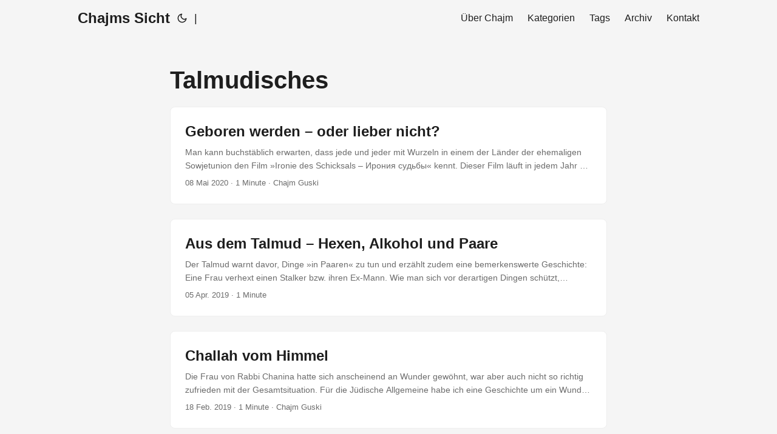

--- FILE ---
content_type: text/html; charset=utf-8
request_url: https://www.sprachkasse.de/tags/talmudisches/page/2/
body_size: 2899
content:
<!doctype html><html lang=de dir=auto><head><meta charset=utf-8><meta http-equiv=X-UA-Compatible content="IE=edge"><meta name=viewport content="width=device-width,initial-scale=1,shrink-to-fit=no"><meta name=robots content="index, follow"><title>Talmudisches | Chajms Sicht</title>
<meta name=keywords content><meta name=description content><meta name=author content><link rel=canonical href=https://www.sprachkasse.de/tags/talmudisches/><link crossorigin=anonymous href=/assets/css/stylesheet.css rel="preload stylesheet" as=style><link rel=icon href=https://www.sprachkasse.de/favicon.ico><link rel=icon type=image/png sizes=16x16 href=https://www.sprachkasse.de/favicon-16x16.png><link rel=icon type=image/png sizes=32x32 href=https://www.sprachkasse.de/favicon-32x32.png><link rel=apple-touch-icon href=https://www.sprachkasse.de/apple-touch-icon.png><link rel=mask-icon href=https://www.sprachkasse.de/safari-pinned-tab.svg><meta name=theme-color content="#2e2e33"><meta name=msapplication-TileColor content="#2e2e33"><link rel=alternate hreflang=de href=https://www.sprachkasse.de/tags/talmudisches/><noscript><style>#theme-toggle,.top-link{display:none}</style><style>@media(prefers-color-scheme:dark){:root{--theme:rgb(29, 30, 32);--entry:rgb(46, 46, 51);--primary:rgb(218, 218, 219);--secondary:rgb(155, 156, 157);--tertiary:rgb(65, 66, 68);--content:rgb(196, 196, 197);--hljs-bg:rgb(46, 46, 51);--code-bg:rgb(55, 56, 62);--border:rgb(51, 51, 51)}.list{background:var(--theme)}.list:not(.dark)::-webkit-scrollbar-track{background:0 0}.list:not(.dark)::-webkit-scrollbar-thumb{border-color:var(--theme)}}</style></noscript><meta property="og:title" content="Talmudisches"><meta property="og:description" content><meta property="og:type" content="website"><meta property="og:url" content="https://www.sprachkasse.de/tags/talmudisches/"><meta name=twitter:card content="summary"><meta name=twitter:title content="Talmudisches"><meta name=twitter:description content></head><body class=list id=top><script>localStorage.getItem("pref-theme")==="dark"?document.body.classList.add("dark"):localStorage.getItem("pref-theme")==="light"?document.body.classList.remove("dark"):window.matchMedia("(prefers-color-scheme: dark)").matches&&document.body.classList.add("dark")</script><header class=header><nav class=nav><div class=logo><a href=https://www.sprachkasse.de/ accesskey=h title="Chajms Sicht (Alt + H)">Chajms Sicht</a><div class=logo-switches><button id=theme-toggle accesskey=t title="(Alt + T)"><svg id="moon" xmlns="http://www.w3.org/2000/svg" width="24" height="18" viewBox="0 0 24 24" fill="none" stroke="currentcolor" stroke-width="2" stroke-linecap="round" stroke-linejoin="round"><path d="M21 12.79A9 9 0 1111.21 3 7 7 0 0021 12.79z"/></svg><svg id="sun" xmlns="http://www.w3.org/2000/svg" width="24" height="18" viewBox="0 0 24 24" fill="none" stroke="currentcolor" stroke-width="2" stroke-linecap="round" stroke-linejoin="round"><circle cx="12" cy="12" r="5"/><line x1="12" y1="1" x2="12" y2="3"/><line x1="12" y1="21" x2="12" y2="23"/><line x1="4.22" y1="4.22" x2="5.64" y2="5.64"/><line x1="18.36" y1="18.36" x2="19.78" y2="19.78"/><line x1="1" y1="12" x2="3" y2="12"/><line x1="21" y1="12" x2="23" y2="12"/><line x1="4.22" y1="19.78" x2="5.64" y2="18.36"/><line x1="18.36" y1="5.64" x2="19.78" y2="4.22"/></svg></button><ul class=lang-switch><li>|</li></ul></div></div><ul id=menu><li><a href=https://www.sprachkasse.de/chajm/ title="Über Chajm"><span>Über Chajm</span></a></li><li><a href=https://www.sprachkasse.de/categories/ title=Kategorien><span>Kategorien</span></a></li><li><a href=https://www.sprachkasse.de/tags/ title=Tags><span>Tags</span></a></li><li><a href=https://www.sprachkasse.de/archives/ title=Archiv><span>Archiv</span></a></li><li><a href=https://www.sprachkasse.de/kontakt/ title=Kontakt><span>Kontakt</span></a></li></ul></nav></header><main class=main><header class=page-header><h1>Talmudisches</h1></header><article class="post-entry tag-entry"><header class=entry-header><h2>Geboren werden – oder lieber nicht?</h2></header><div class=entry-content><p>Man kann buchstäblich erwarten, dass jede und jeder mit Wurzeln in einem der Länder der ehemaligen Sowjetunion den Film »Ironie des Schicksals – Ирония судьбы« kennt. Dieser Film läuft in jedem Jahr am 31. Dezember im Fernsehen. Der dreistündige Film ist voller Balladen und eine davon klingt recht zynisch: »Wenn du kein Haus hast, dann kann es nicht abbrennen. Wenn du keinen Hund hast, kann der Nachbar ihn nicht vergiften....</p></div><footer class=entry-footer><span title='2020-05-08 00:00:00 +0000 UTC'>08 Mai 2020</span>&nbsp;·&nbsp;1 Minute&nbsp;·&nbsp;Chajm Guski</footer><a class=entry-link aria-label="post link to Geboren werden – oder lieber nicht?" href=https://www.sprachkasse.de/blog/2020/05/08/geboren-werden-oder-lieber-nicht/></a></article><article class="post-entry tag-entry"><header class=entry-header><h2>Aus dem Talmud – Hexen, Alkohol und Paare</h2></header><div class=entry-content><p>Der Talmud warnt davor, Dinge »in Paaren« zu tun und erzählt zudem eine bemerkenswerte Geschichte: Eine Frau verhext einen Stalker bzw. ihren Ex-Mann. Wie man sich vor derartigen Dingen schützt, schildert der Talmud jedoch auch.
Für die Jüdische Allgemeine habe ich die Geschichte aufgeschrieben. Den gesamten Text gibt es bei der Jüdischen Allgemeinen… hier unter dem Titel »Von Wein und Hexen«.</p></div><footer class=entry-footer><span title='2019-04-05 00:00:00 +0000 UTC'>05 Apr. 2019</span>&nbsp;·&nbsp;1 Minute</footer><a class=entry-link aria-label="post link to Aus dem Talmud – Hexen, Alkohol und Paare" href=https://www.sprachkasse.de/blog/2019/04/05/aus-dem-talmud-hexen-alkohol-und-paare/></a></article><article class="post-entry tag-entry"><header class=entry-header><h2>Challah vom Himmel</h2></header><div class=entry-content><p>Die Frau von Rabbi Chanina hatte sich anscheinend an Wunder gewöhnt, war aber auch nicht so richtig zufrieden mit der Gesamtsituation. Für die Jüdische Allgemeine habe ich eine Geschichte um ein Wunder mit Rabbi Chanina aufgeschrieben:
Talmudisches – Challah vom Himmel</p></div><footer class=entry-footer><span title='2019-02-18 00:00:00 +0000 UTC'>18 Feb. 2019</span>&nbsp;·&nbsp;1 Minute&nbsp;·&nbsp;Chajm Guski</footer><a class=entry-link aria-label="post link to Challah vom Himmel" href=https://www.sprachkasse.de/blog/2019/02/18/challah-vom-himmel/></a></article><footer class=page-footer><nav class=pagination><a class=prev href=https://www.sprachkasse.de/tags/talmudisches/>«&nbsp;Vorherige&nbsp;</a></nav></footer></main><footer class=footer><span>&copy; 2026 <a href=https://www.sprachkasse.de/>Chajms Sicht</a></span>
<span>| <b>Neue Beiträge per Mail erhalten?</b> Hier klicken: <a href=https://steady.page/de/sprachkasse/newsletter/sign_up rel="noopener noreferrer" target=_blank>Newsletter</a> |
<a href=/impressum/><b>Impressum und Datenschutz</b></a>.</span></footer><a href=#top aria-label="go to top" title="Go to Top (Alt + G)" class=top-link id=top-link accesskey=g><svg xmlns="http://www.w3.org/2000/svg" viewBox="0 0 12 6" fill="currentcolor"><path d="M12 6H0l6-6z"/></svg>
</a><script>let menu=document.getElementById("menu");menu&&(menu.scrollLeft=localStorage.getItem("menu-scroll-position"),menu.onscroll=function(){localStorage.setItem("menu-scroll-position",menu.scrollLeft)}),document.querySelectorAll('a[href^="#"]').forEach(e=>{e.addEventListener("click",function(e){e.preventDefault();var t=this.getAttribute("href").substr(1);window.matchMedia("(prefers-reduced-motion: reduce)").matches?document.querySelector(`[id='${decodeURIComponent(t)}']`).scrollIntoView():document.querySelector(`[id='${decodeURIComponent(t)}']`).scrollIntoView({behavior:"smooth"}),t==="top"?history.replaceState(null,null," "):history.pushState(null,null,`#${t}`)})})</script><script>var mybutton=document.getElementById("top-link");window.onscroll=function(){document.body.scrollTop>800||document.documentElement.scrollTop>800?(mybutton.style.visibility="visible",mybutton.style.opacity="1"):(mybutton.style.visibility="hidden",mybutton.style.opacity="0")}</script><script>document.getElementById("theme-toggle").addEventListener("click",()=>{document.body.className.includes("dark")?(document.body.classList.remove("dark"),localStorage.setItem("pref-theme","light")):(document.body.classList.add("dark"),localStorage.setItem("pref-theme","dark"))})</script></body></html>